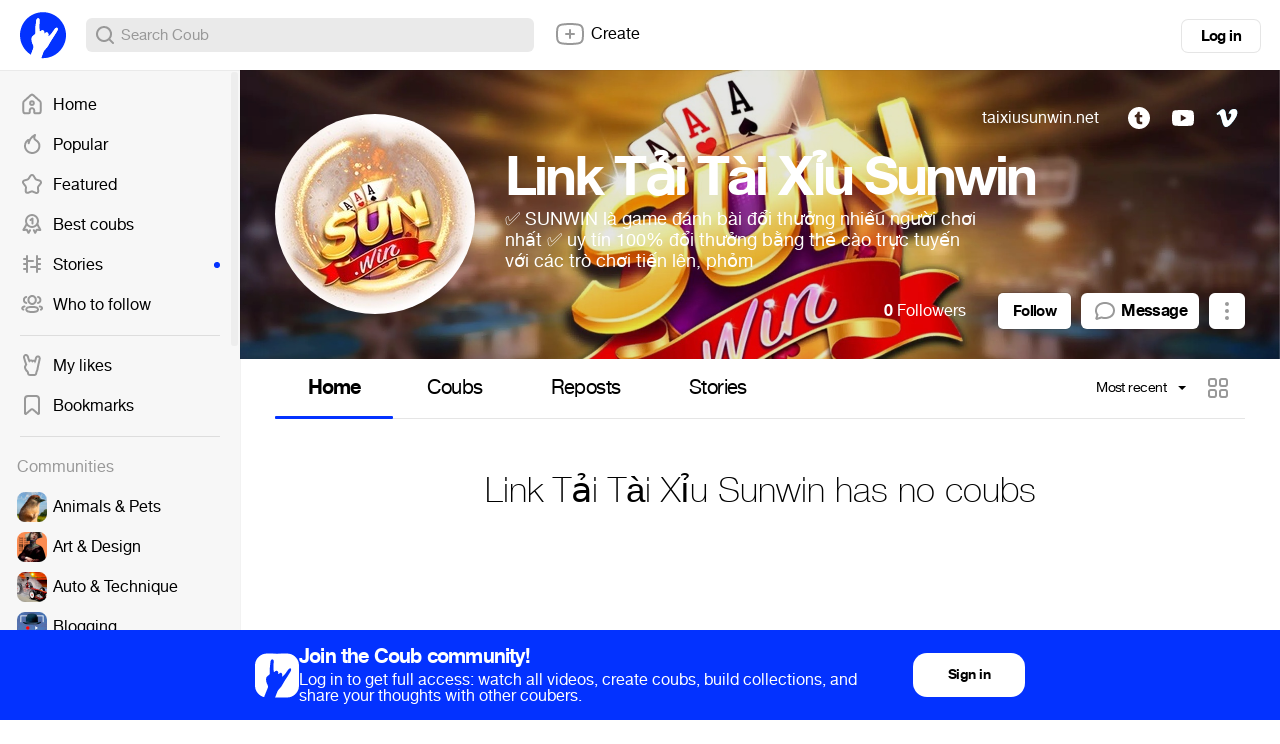

--- FILE ---
content_type: text/html; charset=utf-8
request_url: https://coub.com/taixiusunwinnet
body_size: 20782
content:
<!DOCTYPE html>
<html>
<head>
<link rel="stylesheet" href="https://assets-cdn-s.coub.com/assets/coub/core_light-4319d5d9a5f6a150dcd5e03d2e4a7365ded2e0efbc485994a3de1cb0ff5d3835.css" media="screen, projection" />
<link rel="stylesheet" href="https://assets-cdn-s.coub.com/assets/coub/unlogged_light-5d5776e9160652f20478aa2cd8900d7a47c2f150e393f548cc1b23614181802b.css" media="screen, projection" />
<title>Link Tải Tài Xỉu Sunwin - Channel on Coub</title>
<link rel="stylesheet" href="https://assets-cdn-s.coub.com/assets/coub/pages/profile/profile_page_light-4d6b30297f8d318012084b45fd7075e55f4300600330fa1e98083ea265b6acfe.css" media="screen, projection" />

<script src="https://assets-cdn-s.coub.com/assets/sync_bundle-cef5bd47d478e10b8aeb592cef15665c984e70a7ceafc3a9789fdc9bbb7e89be.js" crossorigin="anonymous"></script>
<script>
//<![CDATA[
I18n.locale = 'en';
I18n.fallbacks = true;
I18n.pluralization.ru = function (count) {
var key = count % 10 == 1 && count % 100 != 11 ? "one" : [2, 3, 4].indexOf(count % 10) >= 0 && [12, 13, 14].indexOf(count % 100) < 0 ? "few" : count % 10 == 0 || [5, 6, 7, 8, 9].indexOf(count % 10) >= 0 || [11, 12, 13, 14].indexOf(count % 100) >= 0 ? "many" : "other";
return [key];
};
window.production = true;

//]]>
</script>
<meta name="csrf-param" content="authenticity_token" />
<meta name="csrf-token" content="R32k5RynKl1E0lTUL-Sc8fLnZAnuLkX26j0AtyBWQpGbnnHkbkyetCum7Bz62nZPFiKc8g6lXZf9pigeEkgZtA" />

<script type="text/javascript">
  window.geo_country = "US";
  window.geo_city = "Columbus";
  window.request_client = "";
</script>

<script>
window.dataLayer = window.dataLayer || [];
</script>
<!-- Google Tag Manager -->
<script>(function(w,d,s,l,i){w[l]=w[l]||[];w[l].push({'gtm.start':
new Date().getTime(),event:'gtm.js'});var f=d.getElementsByTagName(s)[0],
j=d.createElement(s),dl=l!='dataLayer'?'&l='+l:'';j.async=true;j.src=
'https://www.googletagmanager.com/gtm.js?id='+i+dl;f.parentNode.insertBefore(j,f);
})(window,document,'script','dataLayer','GTM-MXHWXFG');</script>
<!-- End Google Tag Manager -->

<!-- Yandex.Metrika counter -->
<script type="text/javascript">
(function(m,e,t,r,i,k,a){m[i]=m[i]||function(){(m[i].a=m[i].a||[]).push(arguments)};
m[i].l=1*new Date();k=e.createElement(t),a=e.getElementsByTagName(t)[0],k.async=1,k.src=r,a.parentNode.insertBefore(k,a)})
(window, document, "script", "https://mc.yandex.ru/metrika/tag.js", "ym");
ym(48571952, "init", {webvisor: true});
</script>

<script>
//<![CDATA[

  window.env = 'production';

//]]>
</script>
<meta property="og:url" content="https://coub.com/taixiusunwinnet" />
<meta name="title" content="Link Tải Tài Xỉu Sunwin - Channel on Coub" />
<meta property="og:title" content="Link Tải Tài Xỉu Sunwin - Channel on Coub" />
<meta name="description" content="✅ SUNWIN là game đánh bài đổi thưởng nhiều người chơi nhất ✅ uy tín 100% đổi thưởng bằng thẻ cào trực tuyến với các trò chơi tiến lên, phỏm" />
<meta property="og:description" content="✅ SUNWIN là game đánh bài đổi thưởng nhiều người chơi nhất ✅ uy tín 100% đổi thưởng bằng thẻ cào trực tuyến với các trò chơi tiến lên, phỏm" />
<meta property="og:site_name" content="Coub" />
<meta name="keywords" content="coub, video, loop, gif, animation, social, media, mashups, living photo, animated gif, gifs, gif, cinemagraph, gifsound, perfect loop, vine alternative, video, video editor, community" />
<meta property="og:image" content="https://assets-cdn-s.coub.com/assets/og/coub_og_image-ac413e288cf569b3fec8bcce869961e530d0f70adef8f94fb47883590e4d57fa.png" />
<meta property="og:image:width" content="160" />
<meta property="og:image:height" content="160" />
<meta name="image" content="https://attachments-cdn-s.coub.com/coub_storage/channel/cw_avatar/689168410ba/80879169ed213907f4342/profile_pic_new_2x_1673109069_taixiusunwinnet-300x300.jpg" />
<meta property="al:ios:url" content="coub://user/taixiusunwinnet"></meta>
<meta property="al:ios:app_store_id" content="714042522"></meta>
<meta property="al:ios:app_name" content="Coub"></meta>
<meta property="al:android:url" content="coub://user/taixiusunwinnet"></meta>
<meta property="al:android:package" content="com.coub.android"></meta>
<meta property="al:android:app_name" content="Coub"></meta>

<link href='/manifest.json' rel='manifest'>
<link href='/favicon.ico' rel='shortcut icon'>
<link href='/apple-touch-icon-76.png' rel='apple-touch-icon' sizes='76x76'>
<link href='/apple-touch-icon-120.png' rel='apple-touch-icon' sizes='120x120'>
<link href='/apple-touch-icon-152.png' rel='apple-touch-icon' sizes='152x152'>
<meta content='width=device-width, initial-scale=1, maximum-scale=1, user-scalable=0' name='viewport'>
<meta content='Coub' name='application-name'>
<meta content="app-id=714042522" name="apple-itunes-app" />
<meta content='text/html; charset=utf-8' http-equiv='Content-Type'>
<meta content='255353984557948' property='fb:pages'>
<meta content='f6b46805307f3e1f' name='yandex-verification'>

</head>
<body class='profile-page'>

<div class='body-container'>
<div class='main-menu -always-visible'>
<div class='main-menu__shade'></div>
<div class='main-menu__inner'>
<div class='main-menu__fold'>
<svg xmlns="http://www.w3.org/2000/svg" width="16" height="16" fill="none"><path fill-rule="evenodd" clip-rule="evenodd" d="M6.76 5.15a1 1 0 10-1.52-1.3l-3 3.5a1 1 0 000 1.3l3 3.5a1 1 0 001.52-1.3L5.173 9H13a1 1 0 100-2H5.174L6.76 5.15z" fill="#999"></path></svg>
</div>
<div class='main-menu__wrapper hasScroller' data-scroll-type='vertical'>
<nav class='main-menu__nav'>
<ul>
<li class='main-menu__nav-item'>
<a href="/feed"><i><svg xmlns="http://www.w3.org/2000/svg" width="24" height="24" fill="none"><path fill-rule="evenodd" clip-rule="evenodd" d="M11.995 8.295a2.822 2.822 0 100 5.643 2.822 2.822 0 000-5.643zm-.822 2.822a.822.822 0 111.644 0 .822.822 0 01-1.644 0z" fill="#999"></path><path fill-rule="evenodd" clip-rule="evenodd" d="M13.946 2.459l-.002-.002a2.902 2.902 0 00-3.898 0l-.001.002-6.743 6.085a2.914 2.914 0 00-.958 2.162v8.68a2.913 2.913 0 002.907 2.908H8.81a1.957 1.957 0 001.954-1.954v-1.926c0-.715.624-1.304 1.366-1.237.582.059 1.108.631 1.108 1.351v1.803c0 1.077.877 1.954 1.954 1.954h3.558a2.913 2.913 0 002.907-2.908v-8.68c0-.826-.348-1.61-.958-2.163l-6.752-6.075zm-2.557 1.48a.902.902 0 011.212 0l.004.004 6.75 6.074c.191.173.301.418.301.68v8.68c0 .497-.41.908-.907.908h-3.512v-1.757c0-1.607-1.171-3.17-2.915-3.342h-.005a3.253 3.253 0 00-3.554 3.228v1.88H5.251a.913.913 0 01-.907-.907v-8.68c0-.262.11-.508.3-.68l6.743-6.085.002-.002z" fill="#999"></path></svg></i>
Home
<span></span>
</a></li>

<li class='main-menu__nav-item'>
<a href="/hot"><i><svg xmlns="http://www.w3.org/2000/svg" width="24" height="24" fill="none"><path fill-rule="evenodd" clip-rule="evenodd" d="M15.582 2.22a1 1 0 01.348 1.014c-.077.32-.186.681-.282.998-.052.173-.1.333-.138.467-.122.438-.198.818-.198 1.203 0 .309.126.586.5.96.28.279.598.52.988.817.205.156.43.328.68.528.669.534 1.41 1.203 1.977 2.124.576.938.943 2.087.943 3.543a7.59 7.59 0 01-.15 1.515C19.538 19.166 16.195 22 12.2 22c-.349 0-.7-.019-1.058-.07-3.006-.385-5.519-2.388-6.584-5.108A8.047 8.047 0 014 13.873c0-2.824 1.458-5.306 3.66-6.76a1 1 0 011.358.244c.177-.32.368-.63.57-.932a12.631 12.631 0 014.928-4.323 1 1 0 011.066.116zM7.647 9.723a6.047 6.047 0 00-1.227 6.368m1.227-6.368c.035.264.053.533.053.808 0 .218-.008.422-.029.618a1 1 0 001.978.29 10.365 10.365 0 011.6-3.9l.003-.004A10.586 10.586 0 0113.36 5.21c-.03.221-.047.452-.047.691 0 1.043.51 1.8 1.09 2.377.375.374.867.75 1.317 1.093.181.138.355.271.513.397.603.482 1.134.98 1.521 1.61.378.614.647 1.4.647 2.495 0 .386-.038.768-.11 1.12l-.004.018C17.756 17.846 15.236 20 12.2 20c-.277 0-.535-.015-.785-.05l-.014-.002c-2.28-.29-4.18-1.81-4.981-3.855" fill="#999"></path></svg></i>
Popular
<span></span>
</a></li>

<li class='main-menu__nav-item'>
<a href="/featured/creators"><i><svg xmlns="http://www.w3.org/2000/svg" width="24" height="24" fill="none"><path fill-rule="evenodd" clip-rule="evenodd" d="M12.018 4c-.283 0-.531.154-.632.328a.98.98 0 01-.042.066L9.386 7.231A2.6 2.6 0 017.79 8.508l-3.217.908a1.532 1.532 0 00-.389.275.772.772 0 00-.164.21c-.003.006-.003.006-.002 0-.024.125-.027.3.01.47.036.175.095.266.126.298.033.034.063.07.09.108l2.062 2.844c.524.588.624 1.393.624 1.874l-.001.057-.2 3.51a1 1 0 01-.011.103.405.405 0 00.038.257c.04.085.12.193.257.316.25.138.512.168.772.083l3.13-1.215a2.438 2.438 0 012.12.007l3.13 1.316c.193.063.338.078.442.068a.45.45 0 00.262-.11.998.998 0 01.11-.079c.038-.023.091-.073.14-.191.05-.12.084-.285.086-.483l-.197-3.48a.976.976 0 01-.002-.056c0-.486.103-1.301.64-1.89l2.166-2.752a.856.856 0 00.136-.834c-.103-.321-.27-.49-.548-.592l-3.262-.92a1 1 0 01-.247-.105c-.35-.18-.995-.51-1.35-1.19l-1.87-2.954a1.062 1.062 0 01-.021-.033C12.549 4.154 12.3 4 12.018 4zm-2.34-.714C10.183 2.452 11.119 2 12.019 2c.908 0 1.85.459 2.351 1.306l1.887 2.98c.02.032.039.065.056.1.01.02.033.058.118.121.084.063.189.121.35.205l3.194.902c.018.005.037.01.055.017.905.312 1.53.968 1.823 1.878a2.853 2.853 0 01-.46 2.673l-.005.008-2.196 2.787c-.021.027-.043.053-.067.077 0 0-.035.04-.069.16-.03.106-.047.234-.049.359l.198 3.48a.979.979 0 01.002.056c0 .756-.235 1.778-1.113 2.36-.853.673-1.836.607-2.609.34a1.012 1.012 0 01-.061-.023l-3.194-1.342a1.002 1.002 0 01-.072-.034.437.437 0 00-.378 0 .975.975 0 01-.098.044l-3.193 1.24a1.116 1.116 0 01-.036.012c-.914.316-1.824.149-2.55-.302a1 1 0 01-.11-.08c-.646-.533-1.205-1.353-1.057-2.42l.195-3.434a1.441 1.441 0 00-.049-.36.459.459 0 00-.069-.16.995.995 0 01-.09-.107L2.66 12c-.332-.37-.508-.82-.591-1.217a3.25 3.25 0 01-.016-1.26c.104-.54.436-.972.732-1.262.31-.302.69-.557 1.065-.712a1 1 0 01.111-.039l3.293-.929.022-.006a.602.602 0 00.348-.293c.022-.046.048-.09.077-.133L9.68 3.286z" fill="#999"></path></svg></i>
Featured
<span></span>
</a></li>

<li class='main-menu__nav-item'>
<a href="/best/daily"><i><svg xmlns="http://www.w3.org/2000/svg" width="24" height="24" fill="none"><path fill-rule="evenodd" clip-rule="evenodd" d="M5 9a7 7 0 1114 0A7 7 0 015 9zm7-5a5 5 0 100 10 5 5 0 000-10z" fill="#999"></path><path fill-rule="evenodd" clip-rule="evenodd" d="M7.002 11.635a1 1 0 01.363 1.367l-2.255 3.88 1.661-.108a1.1 1.1 0 011.057.61l.716 1.448.578-1.06a1 1 0 011.756.957L9.47 21.31a1.1 1.1 0 01-1.952-.04L6.301 18.81l-2.746.177a1.1 1.1 0 01-1.022-1.65l3.102-5.338a1 1 0 011.367-.363zM17.037 11.614a1 1 0 00-.423 1.35l2.052 3.924-1.756-.114a1.1 1.1 0 00-1.057.61l-.666 1.347-.448-.92a1 1 0 10-1.798.877l1.251 2.567a1.1 1.1 0 001.975.006l1.213-2.452 2.755.177a1.1 1.1 0 001.045-1.607l-2.794-5.343a1 1 0 00-1.35-.422zM11.5 8.5v3a1 1 0 102 0V6.7a1.1 1.1 0 00-1.76-.88L9.9 7.2a1 1 0 101.2 1.6l.4-.3z" fill="#999"></path></svg></i>
Best coubs
<span></span>
</a></li>

<li class='main-menu__nav-item highlighted'>
<a href="/featured/stories"><i><svg xmlns="http://www.w3.org/2000/svg" width="24" height="24" fill="none"><path fill-rule="evenodd" clip-rule="evenodd" d="M7 3a1 1 0 011 1v4h5a1 1 0 110 2H8v10a1 1 0 11-2 0v-2H4a1 1 0 110-2h2v-3H4a1 1 0 110-2h2V8H4a1 1 0 010-2h2V4a1 1 0 011-1z" fill="#999"></path><path fill-rule="evenodd" clip-rule="evenodd" d="M17 3a1 1 0 011 1v2h2.112a1 1 0 110 2H18v3h2.112a1 1 0 110 2H18v3h2a1 1 0 110 2h-2v2a1 1 0 11-2 0v-4h-5a1 1 0 110-2h5V4a1 1 0 011-1z" fill="#999"></path></svg></i>
Stories
<span></span>
</a></li>

<li class='main-menu__nav-item'>
<a href="/featured/channels"><i><svg xmlns="http://www.w3.org/2000/svg" width="24" height="24" fill="none"><path fill-rule="evenodd" clip-rule="evenodd" d="M7.411 7.994C7.412 5.3 9.467 3 12.142 3c2.676 0 4.731 2.302 4.731 4.995 0 2.695-2.055 4.996-4.73 4.996h-.032c-2.669-.01-4.708-2.313-4.7-4.997zm0 0v-.002l1 .003h-1v-.002zM12.142 5c-1.445 0-2.73 1.276-2.73 2.995V8c-.007 1.712 1.268 2.986 2.705 2.992h.025c1.445 0 2.731-1.275 2.731-2.996 0-1.72-1.286-2.995-2.73-2.995zM7.2 4.84A1 1 0 016.388 6c-.816.143-1.524.932-1.524 1.98.003 1.066.731 1.86 1.564 1.985a1 1 0 11-.298 1.978c-1.895-.285-3.262-1.994-3.266-3.96v-.001c0-1.939 1.326-3.627 3.177-3.952A1 1 0 017.2 4.84zm9.885 0a1 1 0 011.158-.811c1.851.325 3.177 2.013 3.177 3.952v.002c-.003 1.965-1.372 3.674-3.266 3.959a1 1 0 01-.297-1.978c.831-.125 1.561-.919 1.563-1.984 0-1.05-.707-1.838-1.523-1.981a1 1 0 01-.812-1.158zM5.468 14.307a1 1 0 01-.83 1.145c-.6.096-.985.241-1.198.391-.163.114-.2.203-.2.348 0 .126.031.189.075.242.058.07.184.174.438.277a1 1 0 01-.757 1.852c-.448-.183-.89-.452-1.223-.856a2.334 2.334 0 01-.534-1.515c0-.875.423-1.543 1.051-1.985.577-.405 1.313-.613 2.032-.729a1 1 0 011.146.83zm13.348 0a1 1 0 011.145-.83c.72.116 1.455.324 2.032.73.628.44 1.051 1.11 1.051 1.984 0 .576-.185 1.092-.533 1.515-.334.404-.776.673-1.224.856a1 1 0 11-.756-1.852c.253-.104.379-.207.437-.277.044-.053.076-.116.076-.242 0-.145-.038-.234-.2-.348-.214-.15-.599-.295-1.2-.39a1 1 0 01-.828-1.146zm-11.1.16c1.233-.443 2.833-.568 4.427-.568 1.603 0 3.204.13 4.436.578.623.227 1.22.559 1.665 1.06.465.521.72 1.174.72 1.924 0 .752-.257 1.405-.726 1.925-.448.498-1.047.826-1.67 1.05-1.233.441-2.833.565-4.425.565-1.603 0-3.204-.129-4.436-.576-.624-.227-1.22-.558-1.666-1.058a2.82 2.82 0 01-.72-1.924c0-.752.257-1.404.725-1.925.448-.498 1.047-.827 1.67-1.051zm-.183 2.39a.813.813 0 00-.212.586c0 .267.079.443.212.592.152.17.42.351.857.51.89.323 2.2.456 3.753.456 1.547 0 2.857-.128 3.75-.448.439-.157.707-.337.86-.505a.812.812 0 00.21-.587.829.829 0 00-.212-.594c-.152-.17-.42-.352-.856-.51-.89-.325-2.2-.458-3.752-.458-1.547 0-2.858.13-3.75.45-.44.158-.708.338-.86.507z" fill="#999"></path></svg></i>
Who to follow
<span></span>
</a></li>

<li class='main-menu__hr'></li>
<li class='main-menu__nav-item'>
<a href="/likes"><i><svg xmlns="http://www.w3.org/2000/svg" fill="none" height="24" viewBox="0 0 24 24" width="24"><path clip-rule="evenodd" d="m15.0946 4.58779-.0156.0449-.6402 2.17408c-.2862-.09794-.6047-.15591-.9556-.15591-.0177 0-.0353.00015-.0528.00046-.3786.00655-.7278.08344-1.0428.21486-.1029-.06515-.211-.12467-.3242-.17764-.4058-.18994-.8778-.29568-1.4168-.27513-.2871.01041-.5643.05937-.82744.1413-.01337-.03274-.0254-.06361-.03597-.09248l-1.03433-3.29222-.01042-.02983c-.21877-.62638-.65537-1.24355-1.2774-1.6573-.67182-.44686-1.70097-.718891-2.75473-.20883l-.00737.00357-.00735.00363c-1.61476.798-1.90168 2.64883-1.55322 3.88646.56382 2.17355 1.23406 4.22294 1.94598 6.27869-.14328.2224-.30821.4946-.47159.7984l-.00441.0082-.00434.0082c-.01527.0291-.03315.0609-.06833.123l-.01832.032c-.10664.1862-.36089.6299-.46426 1.2117-.11617.6539-.02182 1.2906.19159 1.914.16933.5009.37795.9646.66712 1.5395.44364.8825.9781 1.385 1.34274 1.7278l.01585.0149.00149.0014c.37837.3572.53135.5522.60837.6905.05109.0917.10101.2115.10101.4834 0 1.6569 1.34315 3 3 3h4.30493c1.6568 0 3-1.3431 3-3 0-.3857.1288-.7445.4651-1.5229l.0242-.0558c.215-.4971.5194-1.2005.6755-2.0051.1675-.8633.5961-3.0072.7743-3.898l.0002-.001.0003-.0018.0003-.0013.0743-.3717c.1753-.6346.4185-1.6228.5617-2.27797l.7621-3.52908c.1274-.59131.1127-1.34842-.1245-2.03748-.2387-.69351-.9781-1.92199-2.569-1.92199-1.6071 0-2.521 1.30424-2.8361 2.21251zm-7.45152 12.78171c.84052.7932 1.33819 1.4582 1.33819 2.6299 0 .5523.44771 1 1 1h4.30493c.5523 0 1-.4477 1-1 0-.8598.3132-1.5847.6292-2.3161.2282-.5284.458-1.0601.5722-1.6486.2099-1.0819.8621-4.338.8696-4.3701.1649-.5899.4104-1.5844.551-2.22777l.7609-3.52348c.0055-.02572.0104-.05263.0147-.08055.0043-.0277.0079-.05639.0108-.0859.0542-.54561-.123-1.37162-.7639-1.37162-.3861 0-.7666.34932-.9465.86795l-.9221 3.13139c-.0395.11428-.0838.22404-.1314.33048-.0925.20729-.1969.40194-.2997.59271-.1241.23093-.2517.46843-.3529.71879l-.0125.0315c-.0049.0124-.0097.0254-.0143.0387-.0054.0155-.0107.0315-.0161.0477-.0456.1375-.096.2897-.2601.2897-.075 0-.2118-.0357-.2681-.2709-.0082-.0667-.0194-.1355-.0339-.20518-.0101-.04858-.0218-.09762-.035-.14674l-.0004-.00149c-.1132-.41879-.3422-.84317-.7072-1.03833-.0462-.02468-.0945-.0457-.145-.06257-.0242-.00807-.0489-.01518-.074-.0213l-.0134-.00315c-.068-.01545-.1396-.02368-.2149-.02368-.483 0-.7484.33599-.9684.85754-.0224.05306-.0446.10873-.0662.16546-.0356.09268-.1612.14258-.2343.14258-.1462-.00713-.2436-.09446-.2624-.22991-.0051-.03659-.0115-.07305-.0192-.10926l-.0004-.00172c-.0493-.22871-.1519-.44744-.2969-.62648-.184-.22716-.4363-.39042-.7344-.4291-.0273-.00353-.0549-.00602-.0829-.00743-.032-.00161-.0645-.0018-.0975-.0005-.5098.01783-.99339.38853-1.17144.89825-.03739.11834-.16463.25308-.29238.25308-.19145 0-.33356-.2496-.43981-.48442l-.01296-.02895c-.01635-.0369-.03182-.07315-.04645-.10772l-.01015-.024c-.0298-.0705-.05601-.13254-.07914-.17652l-.02305-.04413c-.13284-.25431-.2798-.53564-.41361-.80904-.02577-.05265-.05105-.105-.07564-.15681-.10866-.22886-.204-.44711-.26925-.63324l-1.03644-3.29892c-.17632-.50485-.72457-.99064-1.2726-.72537-.4114.20331-.63524.74338-.56506 1.30272.00257.02043.00552.04089.00888.06136.01107.06758.02647.13527.0464.20251l.005.0193c.0965.37219.19634.74099.29923 1.10727.42899 1.52725.91096 3.01043 1.42524 4.51119.10811.3155.21765.6318.32842.9494.1237.3546.10121.6469-.06372.8697-.09184.123-.39359.5471-.68784 1.0943-.03239.0616-.06583.1206-.09877.1787-.21719.383-.4122.7269-.13738 1.5269.05151.1527.10883.3042.17668.466.10002.2385.2229.4993.38371.819.28301.5632.6035.8661.94461 1.1869z" fill="#000" fill-rule="evenodd"></path></svg></i>
My likes
<span></span>
</a></li>

<li class='main-menu__nav-item'>
<a href="/bookmarks"><i><svg xmlns="http://www.w3.org/2000/svg" width="24" height="24" fill="none"><path fill-rule="evenodd" clip-rule="evenodd" d="M16 4H8a2 2 0 00-2 2v13.603l4.054-3.535a3 3 0 013.951.006L18 19.582V6a2 2 0 00-2-2zM8 2a4 4 0 00-4 4v14.328c0 1.434 1.687 2.2 2.768 1.259l4.6-4.012a1 1 0 011.318.002l4.542 3.99c1.08.947 2.772.18 2.772-1.256V6a4 4 0 00-4-4H8z" fill="#999"></path></svg></i>
Bookmarks
<span></span>
</a></li>

<li auto-init='true' class='main-menu__banner -hidden' data-type='small_left' widget-coub-banner='true'>
<div class='main-menu__hr'></div>
</li>
<li class='main-menu__hr'></li>
<li class='main-menu__nav-item -title'>
Communities
</li>
<li class='main-menu__switcher-item main-menu__community-item' data-community-id='32' data-community-permalink='animals-pets'>
<a class="-fill page-reload" href="/community/animals-pets"></a>
<img alt="Animals &amp; Pets" src="https://attachments-cdn-s.coub.com/coub_storage/category/cw_image/60432c0f1f4/5d35698dc76c52d5f9e63/small_1544749976_animals2.png" width="30" height="30" />
<div class='title'>Animals &amp; Pets</div>
<div class='switcher toggle-registration' data-action='sign_up' data-prompt='Unsubscribe' hideable-prompt='true'></div>
</li>

<li class='main-menu__switcher-item main-menu__community-item' data-community-id='2' data-community-permalink='art'>
<a class="-fill page-reload" href="/community/art"></a>
<img alt="Art &amp; Design" src="https://attachments-cdn-s.coub.com/coub_storage/category/cw_image/bc49636b5e9/9d819c4215f13ccf07a7b/small_1544749302_art2.png" width="30" height="30" />
<div class='title'>Art &amp; Design</div>
<div class='switcher toggle-registration' data-action='sign_up' data-prompt='Unsubscribe' hideable-prompt='true'></div>
</li>

<li class='main-menu__switcher-item main-menu__community-item' data-community-id='75' data-community-permalink='cars'>
<a class="-fill page-reload" href="/community/cars"></a>
<img alt="Auto &amp; Technique" src="https://attachments-cdn-s.coub.com/coub_storage/category/cw_image/dcda24f72f3/076e0f1bc1028aa643b02/small_1545566648_Auto.png" width="30" height="30" />
<div class='title'>Auto &amp; Technique</div>
<div class='switcher toggle-registration' data-action='sign_up' data-prompt='Unsubscribe' hideable-prompt='true'></div>
</li>

<li class='main-menu__switcher-item main-menu__community-item' data-community-id='113' data-community-permalink='blogging'>
<a class="-fill page-reload" href="/community/blogging"></a>
<img alt="Blogging" src="https://attachments-cdn-s.coub.com/coub_storage/category/cw_image/cc945f16597/2b4fb4d4deb9e584afe1c/small_1622039038_Blogging.png" width="30" height="30" />
<div class='title'>Blogging</div>
<div class='switcher toggle-registration' data-action='sign_up' data-prompt='Unsubscribe' hideable-prompt='true'></div>
</li>

<li class='main-menu__switcher-item main-menu__community-item' data-community-id='14' data-community-permalink='cartoons'>
<a class="-fill page-reload" href="/community/cartoons"></a>
<img alt="Cartoons" src="https://attachments-cdn-s.coub.com/coub_storage/category/cw_image/f8ede745da4/2e6c3a22d04db1a6a25e3/small_1544759035_cartoons2.png" width="30" height="30" />
<div class='title'>Cartoons</div>
<div class='switcher toggle-registration' data-action='sign_up' data-prompt='Unsubscribe' hideable-prompt='true'></div>
</li>

<li class='main-menu__switcher-item main-menu__community-item' data-community-id='39' data-community-permalink='celebrity'>
<a class="-fill page-reload" href="/community/celebrity"></a>
<img alt="Celebrity" src="https://attachments-cdn-s.coub.com/coub_storage/category/cw_image/f29db91ad17/ceeba69e8fe30eb9c445a/small_1544760906_celeb2.png" width="30" height="30" />
<div class='title'>Celebrity</div>
<div class='switcher toggle-registration' data-action='sign_up' data-prompt='Unsubscribe' hideable-prompt='true'></div>
</li>

<li class='main-menu__switcher-item main-menu__community-item' data-community-id='77' data-community-permalink='dance'>
<a class="-fill page-reload" href="/community/dance"></a>
<img alt="Dance" src="https://attachments-cdn-s.coub.com/coub_storage/category/cw_image/d7afb96f274/3e8dad0b674f8605556f2/small_1545567838_Dance.png" width="30" height="30" />
<div class='title'>Dance</div>
<div class='switcher toggle-registration' data-action='sign_up' data-prompt='Unsubscribe' hideable-prompt='true'></div>
</li>

<li class='main-menu__switcher-item main-menu__community-item' data-community-id='16' data-community-permalink='fashion'>
<a class="-fill page-reload" href="/community/fashion"></a>
<img alt="Fashion &amp; Beauty" src="https://attachments-cdn-s.coub.com/coub_storage/category/cw_image/503df3602c0/3bb25ae4face4a7c9a6f8/small_1544654169_Fashion.png" width="30" height="30" />
<div class='title'>Fashion &amp; Beauty</div>
<div class='switcher toggle-registration' data-action='sign_up' data-prompt='Unsubscribe' hideable-prompt='true'></div>
</li>

<li class='main-menu__switcher-item main-menu__community-item' data-community-id='112' data-community-permalink='food-kitchen'>
<a class="-fill page-reload" href="/community/food-kitchen"></a>
<img alt="Food &amp; Kitchen" src="https://attachments-cdn-s.coub.com/coub_storage/category/cw_image/496fb34cd0a/573a3d5c899f3d332162b/small_1622031286_Food-Kitchen.png" width="30" height="30" />
<div class='title'>Food &amp; Kitchen</div>
<div class='switcher toggle-registration' data-action='sign_up' data-prompt='Unsubscribe' hideable-prompt='true'></div>
</li>

<li class='main-menu__switcher-item main-menu__community-item' data-community-id='17' data-community-permalink='gaming'>
<a class="-fill page-reload" href="/community/gaming"></a>
<img alt="Gaming" src="https://attachments-cdn-s.coub.com/coub_storage/category/cw_image/49fb773a80c/efee899b14f85527ed209/small_1544749693_gaming2.png" width="30" height="30" />
<div class='title'>Gaming</div>
<div class='switcher toggle-registration' data-action='sign_up' data-prompt='Unsubscribe' hideable-prompt='true'></div>
</li>

<li class='main-menu__switcher-item main-menu__community-item' data-community-id='114' data-community-permalink='live-pictures'>
<a class="-fill page-reload" href="/community/live-pictures"></a>
<img alt="Live Pictures" src="https://attachments-cdn-s.coub.com/coub_storage/category/cw_image/6a781fee541/43bd1211431771697290d/small_1622039067_Live_pictures.png" width="30" height="30" />
<div class='title'>Live Pictures</div>
<div class='switcher toggle-registration' data-action='sign_up' data-prompt='Unsubscribe' hideable-prompt='true'></div>
</li>

<li class='main-menu__switcher-item main-menu__community-item' data-community-id='37' data-community-permalink='mashup'>
<a class="-fill page-reload" href="/community/mashup"></a>
<img alt="Mashup" src="https://attachments-cdn-s.coub.com/coub_storage/category/cw_image/93ae83fbc3f/4d90453882a0f2e50dbc0/small_1544622036_Mashup.png" width="30" height="30" />
<div class='title'>Mashup</div>
<div class='switcher toggle-registration' data-action='sign_up' data-prompt='Unsubscribe' hideable-prompt='true'></div>
</li>

<li class='main-menu__switcher-item main-menu__community-item' data-community-id='116' data-community-permalink='memes'>
<a class="-fill page-reload" href="/community/memes"></a>
<img alt="Memes" src="https://attachments-cdn-s.coub.com/coub_storage/category/cw_image/c9ec52f6b8e/901439d39eb2de551860f/small_1623846896_memes.png" width="30" height="30" />
<div class='title'>Memes</div>
<div class='switcher toggle-registration' data-action='sign_up' data-prompt='Unsubscribe' hideable-prompt='true'></div>
</li>

<li class='main-menu__switcher-item main-menu__community-item' data-community-id='19' data-community-permalink='movies'>
<a class="-fill page-reload" href="/community/movies"></a>
<img alt="Movies &amp; TV" src="https://attachments-cdn-s.coub.com/coub_storage/category/cw_image/dda6b36d2fb/9ae8ba82060e5659de192/small_1544758441_movies2.png" width="30" height="30" />
<div class='title'>Movies &amp; TV</div>
<div class='switcher toggle-registration' data-action='sign_up' data-prompt='Unsubscribe' hideable-prompt='true'></div>
</li>

<li class='main-menu__switcher-item main-menu__community-item' data-community-id='8' data-community-permalink='music'>
<a class="-fill page-reload" href="/community/music"></a>
<img alt="Music" src="https://attachments-cdn-s.coub.com/coub_storage/category/cw_image/0327247c5ff/85914bdd8e1edc998c480/small_1544760089_Music3.png" width="30" height="30" />
<div class='title'>Music</div>
<div class='switcher toggle-registration' data-action='sign_up' data-prompt='Unsubscribe' hideable-prompt='true'></div>
</li>

<li class='main-menu__switcher-item main-menu__community-item' data-community-id='9' data-community-permalink='nature-travel'>
<a class="-fill page-reload" href="/community/nature-travel"></a>
<img alt="Nature &amp; Travel" src="https://attachments-cdn-s.coub.com/coub_storage/category/cw_image/a4b57370b28/3c9d9a8cf4246d5a30610/small_1545567929_Nature.png" width="30" height="30" />
<div class='title'>Nature &amp; Travel</div>
<div class='switcher toggle-registration' data-action='sign_up' data-prompt='Unsubscribe' hideable-prompt='true'></div>
</li>

<li class='main-menu__switcher-item main-menu__community-item' data-community-id='76' data-community-permalink='science-technology'>
<a class="-fill page-reload" href="/community/science-technology"></a>
<img alt="Science &amp; Technology" src="https://attachments-cdn-s.coub.com/coub_storage/category/cw_image/d7b917ae565/55b6fc9b6407f7099c088/small_1544622172_science.png" width="30" height="30" />
<div class='title'>Science &amp; Technology</div>
<div class='switcher toggle-registration' data-action='sign_up' data-prompt='Unsubscribe' hideable-prompt='true'></div>
</li>

<li class='main-menu__switcher-item main-menu__community-item' data-community-id='12' data-community-permalink='sports'>
<a class="-fill page-reload" href="/community/sports"></a>
<img alt="Sports" src="https://attachments-cdn-s.coub.com/coub_storage/category/cw_image/f582005153c/999b059f60e79e58836fc/small_1544760276_sport2.png" width="30" height="30" />
<div class='title'>Sports</div>
<div class='switcher toggle-registration' data-action='sign_up' data-prompt='Unsubscribe' hideable-prompt='true'></div>
</li>

<li class='main-menu__switcher-item main-menu__community-item' data-community-id='115' data-community-permalink='standup-jokes'>
<a class="-fill page-reload" href="/community/standup-jokes"></a>
<img alt="Stand-up &amp; Jokes" src="https://attachments-cdn-s.coub.com/coub_storage/category/cw_image/e705818f6da/2d68d0903305d728e1d5b/small_1622039112_Stand-up.png" width="30" height="30" />
<div class='title'>Stand-up &amp; Jokes</div>
<div class='switcher toggle-registration' data-action='sign_up' data-prompt='Unsubscribe' hideable-prompt='true'></div>
</li>

<li class='main-menu__switcher-item main-menu__community-item off' data-community-id='36' data-community-permalink='anime'>
<a class="-fill page-reload" href="/community/anime"></a>
<img alt="Anime" src="https://attachments-cdn-s.coub.com/coub_storage/category/cw_image/79d6e4a3e73/c0b7416c30391c998a2ac/small_1544750217_Anime2.png" width="30" height="30" />
<div class='title'>Anime</div>
<div class='switcher -off toggle-registration' data-action='sign_up' data-prompt='Subscribe' hideable-prompt='true'></div>
</li>

<li class='main-menu__hr'></li>
<li class='main-menu__switcher-item main-menu__change-theme'>
<i><svg xmlns="http://www.w3.org/2000/svg" width="24" height="24" fill="none"><path fill-rule="evenodd" clip-rule="evenodd" d="M12 2C6.477 2 2 6.477 2 12s4.477 10 10 10 10-4.477 10-10S17.523 2 12 2zm0 18a8 8 0 100-16v16z" fill="#999"></path></svg></i>
<div class='title'>Dark Theme</div>
<div class='switcher -off' data-prompt='Turn On' hideable-prompt='true'></div>
</li>

<div class='main-menu__social-block'>
<div>Join our community</div>
<div class='main-menu__social-buttons'>
<a class="main-menu__social-button -twitter" href="https://twitter.com/coub?utm_source=coub_web&amp;utm_medium=side_menu&amp;utm_campaign=join_our_smm"><svg xmlns="http://www.w3.org/2000/svg" fill="none" height="20" viewBox="0 0 20 20" width="20"><path d="m17.2793 4.16329c-.595.27181-1.229.45198-1.89.53946.68-.42282 1.199-1.08724 1.443-1.8881-.634.39366-1.334.67172-2.08.82689-.602-.66755-1.46-1.08099-2.396-1.08099-1.816 0-3.278 1.53505-3.278 3.4169 0 .27077.022.53112.076.77898-2.727-.13851-5.14-1.49965-6.761-3.57311-.283.51133-.449 1.09661-.449 1.72667 0 1.18305.585 2.23176 1.457 2.83891-.527-.01041-1.044-.16975-1.482-.42073v.03749c0 1.66002 1.137 3.03884 2.628 3.35654-.267.076-.558.1124-.86.1124-.21 0-.422-.0125-.621-.0583.425 1.3528 1.631 2.3474 3.065 2.3797-1.116.9091-2.533 1.4569-4.067 1.4569-.269 0-.527-.0125-.785-.0469 1.453.9758 3.175 1.533 5.032 1.533 6.036 0 9.336-5.2071 9.336-9.72061 0-.151-.005-.2968-.012-.44156.651-.48114 1.198-1.08203 1.644-1.77354z" fill="#fff"></path></svg>
</a><a class="main-menu__social-button -discord" href="https://discord.gg/coub-968851268623826974?utm_source=coub_web&amp;utm_medium=side_menu&amp;utm_campaign=join_our_smm"><svg xmlns="http://www.w3.org/2000/svg" xmlns:xlink="http://www.w3.org/1999/xlink" fill="none" height="16" viewBox="0 0 20 16" width="20"><clipPath id="a"><path d="m0 0h20v15.493h-20z"></path></clipPath><g clip-path="url(#a)"><path d="m16.9308 1.37891c-1.2747-.584899-2.6416-1.015829-4.0709-1.26264-.026-.004764-.052.00714-.0654.030949-.1758.312679-.3706.720594-.5069 1.041211-1.5373-.230138-3.06661-.230138-4.57233 0-.1364-.327743-.3382-.728532-.51479-1.041211-.01341-.023014-.03941-.034918-.06544-.030949-1.42845.246022-2.79541.676952-4.07093 1.26264-.01104.00476-.0205.01271-.02679.02302-2.592827 3.87363-3.303112 7.65205-2.9546699 11.38367.0015766.0182.0118248.0357.0260149.0468 1.710675 1.2563 3.367755 2.0189 4.994065 2.5245.02603.0079.05361-.0016.07017-.0231.38471-.5253.72764-1.0793 1.02166-1.6618.01736-.0341.00079-.0746-.03467-.0881-.54395-.2063-1.06189-.4579-1.56012-.7436-.0394-.023-.04256-.0794-.0063-.1063.10484-.0786.20971-.1604.30983-.2429.01811-.0151.04335-.0182.06464-.0087 3.27313 1.4944 6.81666 1.4944 10.05116 0 .0213-.0103.0466-.0071.0655.0079.1001.0826.2049.1651.3106.2437.0362.0269.0339.0833-.0055.1063-.4983.2913-1.0162.5373-1.5609.7428-.0355.0135-.0513.0548-.0339.0889.3003.5817.6432 1.1357 1.0208 1.6611.0158.0222.0442.0317.0702.0238 1.6342-.5056 3.2913-1.2682 5.002-2.5245.0149-.0111.0244-.0278.026-.0461.417-4.31406-.6985-8.0615-2.9571-11.38359-.0055-.01109-.0149-.01904-.026-.0238zm-10.24745 9.13449c-.98543 0-1.79741-.90468-1.79741-2.01576 0-1.11107.79623-2.01577 1.79741-2.01577 1.00904 0 1.81316.91265 1.79738 2.01577 0 1.11108-.79622 2.01576-1.79738 2.01576zm6.64565 0c-.9855 0-1.7974-.90468-1.7974-2.01576 0-1.11107.7962-2.01577 1.7974-2.01577 1.009 0 1.8131.91265 1.7974 2.01577 0 1.11108-.7884 2.01576-1.7974 2.01576z" fill="#fff"></path></g></svg>
</a><a class="main-menu__social-button -telegram" href="https://t.me/coubnews?utm_source=coub_web&amp;utm_medium=side_menu&amp;utm_campaign=join_our_smm"><svg xmlns="http://www.w3.org/2000/svg" fill="none" height="20" viewBox="0 0 20 20" width="20"><path d="m7.70883 12.067-.29114 4.095c.41655 0 .59695-.1789.81329-.3938l1.95292-1.8664 4.0466 2.9635c.7422.4136 1.2651.1958 1.4653-.6827l2.6562-12.44648.0007-.00073c.2354-1.0971-.3968-1.52611-1.1198-1.25697l-15.61308 5.97755c-1.065561.41361-1.049427 1.00762-.18114 1.27676l3.99163 1.24157 9.27179-5.80154c.4363-.28895.8331-.12907.5067.15987z" fill="#fff"></path></svg>
</a></div>
</div>

</ul>
</nav>
<footer class='footer'>
<nav class='footer__nav'>
<ul>
<li class='footer__nav-item'>
<a class="-undr" href="https://coub.com/official/stories">Blog</a>
</li>
<li class='footer__nav-item'>
<span class='-undr' data-action='download-app'>
Apps
</span>
</li>
<li class='footer__nav-item'>
<a class="-undr" href="/brand-assets">Brand</a>
</li>
<li class='footer__nav-item'>
<a class="-undr" href="/tos">Terms</a>
</li>
<li class='footer__nav-item'>
<a class="-undr" href="/privacy">Privacy</a>
</li>
<li class='footer__nav-item'>
<a class="-undr" href="/rules">Rules</a>
</li>
<li class='footer__nav-item'>
<a class="-undr" href="/dmca">DMCA</a>
</li>
</ul>
</nav>
<div class='footer__copyright'>
<div>&copy;&nbsp;2012&mdash;2026&nbsp;Coub.com Ltd</div>
<span>Audio recognition by <a href="https://www.acrcloud.com" target="_blank">ACRCloud</a>.</span>
</div>
</footer>

</div>
</div>
</div>

<header class='header '>

<div class='header__bg -fill'></div>
<div class='header__contents inline--container'>
<div class='header__left inline--container'>
<div class='header__logo' data-prompt='Coub' direction='below' hideable-prompt='true'>
<a href="/"><div class='img blue'><svg xmlns="http://www.w3.org/2000/svg" width="46" height="47" fill="none"><path fill-rule="evenodd" clip-rule="evenodd" d="M46 23.171c0 12.703-10.297 23-23 23-.61 0-1.214-.023-1.811-.07l2.262-6.216c.374-1.026 1.619-2.4 2.719-3.615l.007-.008c.631-.694 1.175-1.294 1.383-1.648.93-1.583 3.63-6.114 4.036-6.796.031-.052.05-.082.051-.086.628-.9 1.636-2.44 2.257-3.444l3.392-5.512c.621-1.008.668-2.272.105-2.818a.97.97 0 00-.344-.215c-.622-.226-1.449.14-2.057.913l-3.41 4.756c-.395.501-.836.912-1.263 1.31-.356.331-.722.674-1.05 1.056l-.35.408a.24.24 0 01-.165.083.44.44 0 01-.18-.024c-.122-.045-.318-.183-.265-.617v-.004c.03-.132.582-2.57-.975-3.226l-.07-.027c-.855-.311-1.537.224-2.293 1.124-.114.135-.346.148-.464.105a.447.447 0 01-.28-.54c.27-1.208-.228-2.337-1.184-2.685l-.074-.024c-.831-.267-1.835.074-2.437.834a.24.24 0 01-.078.064c-.12.114-.325.273-.548.192-.24-.087-.296-.378-.318-.59l-.027-.263c-.026-.26-.059-.56-.097-.882l-.001-.01c-.12-1.051-.268-2.357-.244-3.225l.367-6.188c.025-.904-.39-1.675-1.034-1.909a1.204 1.204 0 00-.569-.062c-.91.117-1.692 1.149-1.78 2.35l-.676 6.257c-.047.633-.032 1.518-.018 2.373v.002c.011.634.022 1.233.007 1.717l-.06 1.996c-.02.672-.235 1.154-.638 1.432-.223.157-.97.694-1.78 1.449-.077.072-.156.141-.233.21l-.034.03c-.597.529-1.112.986-1.162 2.504-.026.713.007 1.438.11 2.502.107 1.118.437 1.819.788 2.56.056.12.12.248.185.38.515 1.038 1.219 2.456.634 4.063l-2.408 6.614C4.37 38.7 0 31.446 0 23.171c0-12.702 10.297-23 23-23s23 10.298 23 23z" fill="#0332FF"></path><path fill-rule="evenodd" clip-rule="evenodd" d="M21.189 46.101l2.262-6.216c.374-1.026 1.619-2.4 2.719-3.614l.007-.008c.631-.695 1.175-1.295 1.382-1.648a1968.883 1968.883 0 014.088-6.883c.628-.9 1.636-2.44 2.257-3.444l3.392-5.512c.621-1.008.668-2.272.105-2.818a.972.972 0 00-.344-.215c-.622-.226-1.449.14-2.057.914l-3.41 4.755c-.395.501-.836.912-1.263 1.31-.356.331-.722.674-1.05 1.056l-.35.408a.24.24 0 01-.165.083.443.443 0 01-.18-.024c-.123-.044-.318-.183-.265-.617v-.004c.03-.132.582-2.57-.975-3.226l-.07-.027c-.855-.311-1.537.224-2.293 1.124-.114.135-.347.148-.464.105a.447.447 0 01-.28-.54c.27-1.208-.228-2.337-1.184-2.685l-.074-.024c-.831-.267-1.835.075-2.437.834a.241.241 0 01-.078.064c-.12.114-.325.273-.548.192-.24-.087-.296-.378-.318-.59l-.027-.262c-.026-.26-.06-.56-.097-.883l-.001-.01c-.12-1.05-.268-2.356-.244-3.225l.367-6.188c.025-.904-.39-1.674-1.035-1.909a1.204 1.204 0 00-.568-.062c-.91.117-1.692 1.15-1.78 2.35l-.676 6.257c-.047.633-.032 1.518-.018 2.373v.002c.011.634.022 1.233.007 1.717l-.06 1.996c-.02.672-.235 1.154-.638 1.432-.223.157-.97.694-1.78 1.449-.077.072-.156.141-.233.21l-.034.03c-.597.53-1.112.986-1.162 2.504-.026.713.007 1.438.11 2.502.107 1.118.437 1.819.788 2.56.056.121.12.248.185.38.515 1.039 1.219 2.456.634 4.063l-2.408 6.614a22.861 22.861 0 0010.263 3.35z" fill="#fff"></path></svg></div>
<div class='img white'><svg xmlns="http://www.w3.org/2000/svg" width="46" height="46" fill="none"><path fill-rule="evenodd" clip-rule="evenodd" d="M46 23c0 12.703-10.297 23-23 23-.61 0-1.214-.024-1.811-.07l2.262-6.216c.374-1.027 1.619-2.4 2.719-3.615l.007-.008c.631-.694 1.175-1.295 1.382-1.648.927-1.578 3.613-6.084 4.033-6.79l.055-.092c.628-.9 1.636-2.44 2.257-3.445l3.392-5.512c.621-1.007.668-2.272.105-2.817a.97.97 0 00-.344-.215c-.622-.227-1.449.14-2.057.913l-3.41 4.756c-.395.5-.836.912-1.263 1.31a13.43 13.43 0 00-1.05 1.056l-.35.407a.24.24 0 01-.165.083.44.44 0 01-.18-.024c-.122-.044-.318-.183-.265-.616v-.005c.03-.129.583-2.568-.975-3.226l-.07-.026c-.855-.312-1.537.224-2.293 1.123-.114.136-.346.148-.464.105a.447.447 0 01-.28-.54c.27-1.208-.228-2.337-1.184-2.684l-.074-.025c-.831-.267-1.835.075-2.437.834a.24.24 0 01-.078.065c-.12.114-.325.272-.548.191-.24-.087-.296-.378-.318-.59l-.027-.262c-.026-.26-.06-.56-.097-.882l-.001-.009c-.12-1.052-.268-2.358-.244-3.226l.367-6.189c.025-.904-.39-1.674-1.034-1.908a1.206 1.206 0 00-.569-.062c-.91.117-1.692 1.149-1.78 2.35l-.676 6.256c-.047.634-.032 1.519-.018 2.374v.004c.011.633.022 1.232.007 1.715l-.06 1.995c-.02.673-.235 1.154-.638 1.433-.223.156-.97.694-1.78 1.448-.079.074-.159.145-.237.214l-.03.026c-.597.53-1.112.987-1.162 2.505-.026.713.007 1.437.11 2.502.107 1.117.437 1.818.788 2.56.056.12.12.247.185.38.515 1.038 1.219 2.456.634 4.063l-2.408 6.614C4.37 38.528 0 31.274 0 23 0 10.297 10.297 0 23 0s23 10.297 23 23z" fill="#fff"></path></svg></div>
</a></div>
<div class='header__search'>
<div class='search-icon'><svg xmlns="http://www.w3.org/2000/svg" width="24" height="24" fill="none"><path fill-rule="evenodd" clip-rule="evenodd" d="M11 3a8 8 0 104.906 14.32l3.387 3.387a1 1 0 001.414-1.414l-3.387-3.387A8 8 0 0011 3zm-6 8a6 6 0 1112 0 6 6 0 01-12 0z" fill="#999"></path></svg></div>
<div auto-init='true' class='dropdown search-popup strict-below' data-handler-free widget-search-auto-complete='true'>
<div class='dropdown__handler'>
<form action="/search" accept-charset="UTF-8" method="get"><input type="text" name="q" id="q" value="" class="query input-field " placeholder="Search Coub" data-input="true" autocomplete="off" />
<button name="button" type="submit" class="sb header-search__button"><svg xmlns="http://www.w3.org/2000/svg" width="24" height="24" fill="none"><path fill-rule="evenodd" clip-rule="evenodd" d="M13.293 7.707a1 1 0 011.414-1.414l5 5a1 1 0 010 1.414l-5 5a1 1 0 01-1.414-1.414L16.586 13H5a1 1 0 010-2h11.586l-3.293-3.293z" fill="#999"></path></svg>
</button></form></div>
<div class='dropdown__inner -hidden'>
<div class='dropdown__content'>
<div class='search-popup__loader -hidden'></div>
</div>
</div>
</div>

</div>
<nav class='header__nav'>
<ul class='inline--container'>
<li class='nav__item create'>
<a class="nav__item__inner" href="/create"><div class='header__icon'><svg xmlns="http://www.w3.org/2000/svg" width="32" height="32" fill="none"><path fill-rule="evenodd" clip-rule="evenodd" d="M16 7c-3.192 0-6.183.325-8.452.67-1.742.264-3.042 1.606-3.242 3.33A43.994 43.994 0 004 16c0 1.79.135 3.525.306 5 .2 1.724 1.5 3.066 3.242 3.33 2.27.345 5.26.67 8.452.67s6.183-.325 8.452-.67c1.742-.264 3.042-1.606 3.242-3.33.17-1.475.306-3.21.306-5s-.135-3.525-.306-5c-.2-1.724-1.5-3.066-3.242-3.33C22.182 7.325 19.192 7 16 7zM7.247 5.692c-2.62.398-4.622 2.445-4.928 5.079A45.989 45.989 0 002 16c0 1.886.142 3.7.32 5.23.305 2.633 2.306 4.68 4.927 5.078C9.584 26.663 12.68 27 16 27c3.32 0 6.416-.337 8.753-.692 2.62-.398 4.622-2.445 4.927-5.078A45.99 45.99 0 0030 16c0-1.886-.142-3.7-.32-5.23-.305-2.633-2.306-4.68-4.927-5.078C22.416 5.338 19.32 5 16 5c-3.32 0-6.416.338-8.753.692zM15 12a1 1 0 112 0v3h3a1 1 0 110 2h-3v3a1 1 0 11-2 0v-3h-3a1 1 0 110-2h3v-3z" fill="#999"></path></svg></div>
Create
</a></li>
</ul>
</nav>
</div>
<div class='header__right'>
<div auto-init='true' class='header__banner -hidden' data-type='small_top' widget-coub-banner='true'></div>
<div class='header__login-buttons inline--container'>
<button class="sb toggle-registration header__login-buttons__sign-up" data-action="sign_up">Log in</button>
</div>
</div>
</div>
</header>

<header class='coub-mobile-header'>
<div class='coub-mobile-header__inner'>
<div class='coub-mobile-header__left'>
<div class='dropdown coub-mobile-header__service' data-align-left><div class="dropdown__handler "><div class='coub-mobile-header__logo'><svg xmlns="http://www.w3.org/2000/svg" width="36" height="36" fill="none"><path fill="#0030FD" fill-rule="evenodd" d="M8.556 33.309C3.427 30.135 0 24.474 0 18 0 8.073 8.048 0 18 0s18 8.048 18 18-8.048 18-18 18c-.482 0-.94-.025-1.422-.05l1.777-4.875c.305-.813 1.27-1.879 2.133-2.844.482-.533.914-1.015 1.092-1.295.787-1.345 3.173-5.33 3.199-5.382.482-.71 1.269-1.904 1.777-2.69l2.665-4.317c.483-.787.534-1.777.077-2.209-.077-.076-.178-.126-.28-.177-.482-.178-1.142.101-1.6.71l-2.665 3.733c-.305.38-.66.71-.99 1.015a8.5 8.5 0 0 0-.812.838l-.28.33c-.025.05-.076.05-.127.076-.05 0-.101 0-.152-.025-.101-.026-.254-.152-.203-.483 0-.05.482-2.005-.762-2.538l-.05-.026c-.66-.254-1.194.178-1.803.889-.102.101-.28.127-.355.076-.178-.076-.254-.229-.229-.432.203-.939-.178-1.828-.914-2.107l-.05-.025c-.66-.203-1.448.05-1.905.66-.025.025-.025.05-.05.05-.102.102-.254.204-.432.153-.178-.076-.229-.305-.254-.457l-.025-.203q-.039-.305-.076-.685c-.102-.813-.204-1.854-.204-2.54l.254-4.823c.026-.71-.304-1.32-.812-1.498-.152-.05-.28-.076-.457-.05-.711.1-1.32.888-1.396 1.827l-.534 4.9c-.025.508-.025 1.193-.025 1.853 0 .508.025.965 0 1.346l-.05 1.549c-.026.533-.178.914-.508 1.117-.178.127-.762.533-1.397 1.142-.076.076-.152.127-.203.178-.457.406-.863.762-.914 1.955-.025.558 0 1.117.076 1.955.076.863.33 1.421.61 2.005.38.838 1.167 2.057.634 3.478.076.051-1.168 3.453-1.802 5.205" clip-rule="evenodd"></path></svg></div></div>      <div class='dropdown__inner ' style='display: none'>        <div class='dropdown__content'>          <div class='list list--selectable'><div class='list__item' data-action='download-app'><span>Mobile apps</span></div><div class='list__item'><a class="-fill" href="/tos">Terms of Service</a></div><div class='list__item'><a class="-fill" href="/rules">Community rules</a></div><div class='list__item'><a class="-fill" href="/dmca">DMCA policy</a></div><div class='list__item'><a class="-fill" href="/privacy">Privacy policy</a></div></div>        </div>      </div>    </div><div class='coub-mobile-header__search-toggle'>
<svg xmlns="http://www.w3.org/2000/svg" width="24" height="24" fill="none"><path fill="#7C7F8B" d="M17.964 11.231a6.732 6.732 0 1 0-13.465.002 6.732 6.732 0 0 0 13.465-.002m1.5 0a8.2 8.2 0 0 1-2.086 5.474l2.52 2.514a.75.75 0 0 1-1.06 1.062l-2.557-2.551a8.2 8.2 0 0 1-5.05 1.734 8.232 8.232 0 1 1 8.233-8.233"></path></svg>
</div>
</div>
<div class='dropdown coub-mobile-header__nav' ><div class="dropdown__handler "><div class='mobile-button -grey'>Navigation</div></div>      <div class='dropdown__inner ' style='display: none'>        <div class='dropdown__content'>          <div class='list list--selectable'><div class='list__item'><a class="-fill" href="/hot">Popular</a></div><div class='list__item'><a class="-fill" href="/featured/creators">Featured</a></div><div class='list__item'><a class="-fill" href="/best/daily">Best coubs</a></div><div class='list__item'><a class="-fill" href="/communities">Communities</a></div></div>        </div>      </div>    </div><div class='coub-mobile-header__right'>
<a class="mobile-button" href="/auth">Login</a>
</div>
</div>
<div class='coub-mobile-header__search -hidden'>
<div class='coub-mobile-header__search-icon'>
<svg xmlns="http://www.w3.org/2000/svg" width="24" height="24" fill="none"><path fill="#7C7F8B" d="M17.964 11.231a6.732 6.732 0 1 0-13.465.002 6.732 6.732 0 0 0 13.465-.002m1.5 0a8.2 8.2 0 0 1-2.086 5.474l2.52 2.514a.75.75 0 0 1-1.06 1.062l-2.557-2.551a8.2 8.2 0 0 1-5.05 1.734 8.232 8.232 0 1 1 8.233-8.233"></path></svg>
</div>
<div class='coub-mobile-header__search-clear -hidden'>
<svg xmlns="http://www.w3.org/2000/svg" width="24" height="24" fill="none"><path fill-rule="evenodd" clip-rule="evenodd" d="M6.343 16.243a1 1 0 101.414 1.414L12 13.414l4.243 4.243a1 1 0 001.414-1.414L13.414 12l4.243-4.243a1 1 0 10-1.414-1.414L12 10.586 7.757 6.343a1 1 0 10-1.414 1.414L10.586 12l-4.243 4.243z" fill="#999"></path></svg>
</div>
<form action="/search" accept-charset="UTF-8" method="get"><input type="text" name="q" id="q" value="" class="input-field coub-mobile-header__search-input" placeholder="Search Coub" autocomplete="off" />
</form></div>
</header>

<div class='page-container unlogged'>
<div channel-id='17037255' class='hero-cover -with-cover' data-unloged-action='profile_follow' data-unloged-action-selector='.hero-cover' position='-85' type='image'>
<div class='hero-cover__att -image' img-height='1441' img-width='2553' style='background-image: url(https://attachments-cdn-s.coub.com/coub_storage/background/cw_image/c582c506bdc/46d9141100abd99ef8507/width_2048_1673109072_taixiusunwinnet-banner.jpg)'></div>
<div class='hero-cover__content-box -fill'>
<div class='hero-cover__content-box-inner'>
<div class='channel'>
<div class='channel__left'>
<div class='avatar-upload'>
<div class='avatar-upload__holder'>
<img src="https://attachments-cdn-s.coub.com/coub_storage/channel/cw_avatar/689168410ba/80879169ed213907f4342/profile_pic_big_1673109069_taixiusunwinnet-300x300.jpg" srcset="https://attachments-cdn-s.coub.com/coub_storage/channel/cw_avatar/689168410ba/80879169ed213907f4342/profile_pic_big_1673109069_taixiusunwinnet-300x300.jpg 1x, https://attachments-cdn-s.coub.com/coub_storage/channel/cw_avatar/689168410ba/80879169ed213907f4342/profile_pic_big_2x_1673109069_taixiusunwinnet-300x300.jpg 2x" width="200" height="200" alt="Link Tải Tài Xỉu Sunwin" widget-avatar-change-listener="true" auto-init="true" />
</div>
</div>
<div class='channel__description'>
<h1 class='hbold' title='Link Tải Tài Xỉu Sunwin'>Link Tải Tài Xỉu Sunwin</h1>
<p data-profile-description>✅ SUNWIN là game đánh bài đổi thưởng nhiều người chơi nhất ✅ uy tín 100% đổi thưởng bằng thẻ cào trực tuyến với các trò chơi tiến lên, phỏm</p>
</div>
</div>
<div class='channel__top'>
<div class='channel__relationships'>
<div class='channel__hoverable text'>
<a target="_blank" title="taixiusunwin.net" rel="noopener noreferrer" href="https://taixiusunwin.net/">taixiusunwin.net</a>
</div>
<div class='channel__hoverable icon'>
<a target="_blank" rel="noopener noreferrer" href="https://tumblr.com/taixiusunwinnet"><i><svg xmlns="http://www.w3.org/2000/svg" width="24" height="24" fill="none"><path fill-rule="evenodd" clip-rule="evenodd" d="M1 11.992C1 5.93 5.927 1 12.017 1A10.979 10.979 0 0123 11.992C23 18.054 18.073 23 12.017 23 5.927 23 1 18.054 1 11.992zm13.156 3.78c-.84 0-1.369-.333-1.369-1.295v-3.21h2.463v-2.32h-2.463V5.784h-2.11c-.098 1.393-.949 3.003-2.981 3.488v1.996h1.846v3.686c0 2.302 1.515 3.264 3.549 3.264h2.257v-2.445h-1.192z" fill="#fff"></path></svg></i>
</a></div>
<div class='channel__hoverable icon'>
<a target="_blank" rel="noopener noreferrer" href="http://youtube.com/channel/UC_zhpRiprHOGQMmySN6fUrw"><i><svg xmlns="http://www.w3.org/2000/svg" width="24" height="24" fill="none"><path fill-rule="evenodd" clip-rule="evenodd" d="M20.595 4.478c.947.263 1.692 1.037 1.945 2.02C23 8.281 23 12 23 12s0 3.719-.46 5.502c-.253.983-.998 1.758-1.945 2.02C18.88 20 12 20 12 20s-6.88 0-8.595-.477c-.947-.264-1.692-1.038-1.945-2.021C1 15.719 1 12 1 12s0-3.72.46-5.502c.253-.983.998-1.757 1.945-2.02C5.12 4 12 4 12 4s6.88 0 8.595.478zM9.75 8.623v6.754L15.5 12 9.75 8.623z" fill="#fff"></path></svg></i>
</a></div>
<div class='channel__hoverable icon'>
<a target="_blank" rel="noopener noreferrer" href="https://vimeo.com/taixiusunwinnet"><i><svg xmlns="http://www.w3.org/2000/svg" width="24" height="24" fill="none"><path fill-rule="evenodd" clip-rule="evenodd" d="M22.302 7.164c-.092 2.026-1.507 4.8-4.244 8.32C15.228 19.161 12.834 21 10.876 21c-1.214 0-2.24-1.12-3.079-3.36l-1.68-6.158c-.622-2.24-1.29-3.36-2.005-3.36-.156 0-.7.328-1.633.98L1.5 7.842c1.027-.903 2.04-1.805 3.037-2.709 1.37-1.183 2.399-1.806 3.084-1.869 1.62-.155 2.617.952 2.99 3.321.405 2.557.685 4.147.842 4.77.468 2.12.981 3.18 1.542 3.18.436 0 1.09-.688 1.963-2.064.87-1.376 1.338-2.423 1.4-3.142.125-1.188-.342-1.783-1.4-1.783-.498 0-1.012.115-1.54.342 1.022-3.35 2.977-4.977 5.86-4.884 2.14.062 3.148 1.45 3.024 4.16z" fill="#31AFD8"></path><path fill-rule="evenodd" clip-rule="evenodd" d="M22.302 7.164c-.092 2.026-1.507 4.8-4.244 8.32C15.228 19.161 12.834 21 10.876 21c-1.214 0-2.24-1.12-3.079-3.36l-1.68-6.158c-.622-2.24-1.29-3.36-2.005-3.36-.156 0-.7.328-1.633.98L1.5 7.842c1.027-.903 2.04-1.805 3.037-2.709 1.37-1.183 2.399-1.806 3.084-1.869 1.62-.155 2.617.952 2.99 3.321.405 2.557.685 4.147.842 4.77.468 2.12.981 3.18 1.542 3.18.436 0 1.09-.688 1.963-2.064.87-1.376 1.338-2.423 1.4-3.142.125-1.188-.342-1.783-1.4-1.783-.498 0-1.012.115-1.54.342 1.022-3.35 2.977-4.977 5.86-4.884 2.14.062 3.148 1.45 3.024 4.16z" fill="#fff"></path></svg></i>
</a></div>
<div class='channel-blocked-icon -hidden' data-prompt='You blocked this channel&#39;s owner' data-prompt-class='-full-width'>
<svg xmlns="http://www.w3.org/2000/svg" width="25" height="25" fill="none"><path fill="#FF4F83" d="M11.492 7.142a2.184 2.184 0 1 1 0 4.367 2.184 2.184 0 0 1 0-4.367"></path><path fill="#FF4F83" fill-rule="evenodd" d="M12.626 1.375c6.075 0 11 4.925 11 11s-4.925 11-11 11-11.001-4.925-11.001-11 4.926-11 11.001-11m6.126 12.59a.65.65 0 0 0-.919 0l-.958.956-.956-.956a.65.65 0 0 0-.92.919l.957.957-.957.957a.651.651 0 0 0 .92.92l.956-.958.958.958a.65.65 0 0 0 .919-.92l-.957-.957.957-.957a.65.65 0 0 0 0-.92m-7.26-8.124a3.484 3.484 0 0 0-2.22 6.169 5.186 5.186 0 0 0-2.964 4.682.65.65 0 0 0 1.301 0 3.89 3.89 0 0 1 1.912-3.346 3.89 3.89 0 0 1 3.851-.053.65.65 0 0 0 .63-1.137 5 5 0 0 0-.29-.148 3.484 3.484 0 0 0-2.22-6.167" clip-rule="evenodd"></path></svg>
</div>
</div>

</div>
<div class='channel__bottom'>
<div class='channel__views'>
</div>
<div class='channel__buttons'>
<div class='follows-counter' data-id='17037255'>
<div auto-init='true' class='channel__hoverable text dropdown__handler' data-id='17037255' widget-followers-counter='true'>
<span class='hbold' counter-value='true'>0</span>
<span>Followers</span>
</div>
</div>

<div class='channel__relationships__follow'>
<div class='follow-btn'>
<button class='sb -st -rn -follow toggle-registration' data-action='sign_up' data-unloged-action='profile_follow' data-unloged-action-selector='.hero-cover'>
<span class='text'>Follow</span>
</button>
</div>

</div>
<a target="_blank" type="button" class="channel__relationships__message hbold" href="/chat/@taixiusunwinnet"><i><svg xmlns="http://www.w3.org/2000/svg" width="24" height="24" fill="none"><path fill-rule="evenodd" clip-rule="evenodd" d="M5.07 5.206C6.922 3.749 9.402 3 12 3c2.593 0 5.071.73 6.925 2.17C20.803 6.627 22 8.788 22 11.5s-1.197 4.873-3.075 6.33C17.072 19.27 14.593 20 12 20a12.96 12.96 0 01-3.638-.504l-4.1 1.35c-1.174.386-2.285-.734-1.89-1.905l.974-2.886C2.488 14.807 2 13.295 2 11.565c0-2.71 1.196-4.886 3.07-6.36zm1.236 1.572C4.888 7.893 4 9.501 4 11.565c0 1.499.467 2.724 1.24 3.688l.343.427-.175.519-.821 2.434 3.452-1.137.311-.102.311.101c1.017.33 2.15.505 3.339.505 2.24 0 4.261-.633 5.699-1.75C19.114 15.153 20 13.564 20 11.5s-.886-3.652-2.301-4.75C16.26 5.632 14.239 5 12 5c-2.234 0-4.255.646-5.694 1.778z" fill="#999"></path></svg></i>
Message
</a><div class='dropdown channel__more-options-dropdown strict-above' data-align-right>
<div class='dropdown__handler'>
<button class='sb -ribbon'>
<svg xmlns="http://www.w3.org/2000/svg" width="24" height="24" fill="none"><path fill-rule="evenodd" clip-rule="evenodd" d="M14 19a2 2 0 10-4 0 2 2 0 004 0zm0-7a2 2 0 10-4 0 2 2 0 004 0zm-2-9a2 2 0 110 4 2 2 0 010-4z" fill="#999"></path></svg>
</button>
</div>
<div class='dropdown__inner -hidden'>
<div class='dropdown__content'>
<div class='channel__more-options-dropdown__content'>
<ul auto-init='true' class='list list--selectable' widgets-list-key-navigation='true'>
<li auto-init='true' class='list__item list__item-alpha' data-clipboard-text='https://coub.com/taixiusunwinnet' widget-copy-link='true'>
<svg xmlns="http://www.w3.org/2000/svg" width="24" height="24" fill="none"><path fill-rule="evenodd" clip-rule="evenodd" d="M9.879 8.464a1 1 0 010-1.414l2.828-2.828a4 4 0 015.657 0l1.414 1.414a4 4 0 010 5.657L16.95 14.12a1 1 0 01-1.414-1.414l2.828-2.828a2 2 0 000-2.829L16.95 5.636a2 2 0 00-2.829 0l-2.828 2.828a1 1 0 01-1.414 0zM8.464 9.88a1 1 0 00-1.414 0l-2.828 2.828a4 4 0 000 5.657l1.414 1.414a4 4 0 005.657 0l2.828-2.828a1 1 0 00-1.414-1.414l-2.828 2.828a2 2 0 01-2.829 0L5.636 16.95a2 2 0 010-2.829l2.828-2.828a1 1 0 000-1.414zm-.353 4.596a1 1 0 001.414 1.414l6.364-6.364a1 1 0 00-1.414-1.414L8.11 14.475z" fill="#fff"></path></svg>
<span>
Copy link
</span>
</li>
</ul>
</div>
</div>
</div>
</div>

</div>
</div>
</div>
</div>
</div>
<div class='hero-cover__progress-bar'></div>
</div>

<div class='profile-mobile-cover'>
<div class='profile-mobile-cover__top'>
<img src="https://attachments-cdn-s.coub.com/coub_storage/channel/cw_avatar/689168410ba/80879169ed213907f4342/profile_pic_1673109069_taixiusunwinnet-300x300.jpg" width="80" height="80" />
<div class='follow-btn'>
<button class='sb -st -rn -follow toggle-registration' data-action='sign_up'>
<span class='text'>Follow</span>
</button>
</div>

</div>
<div class='profile-mobile-cover__title'>
Link Tải Tài Xỉu Sunwin
</div>
<div class='profile-mobile-cover__stats'>
<div class='profile-mobile-cover__stat'>
<svg xmlns="http://www.w3.org/2000/svg" width="24" height="24" fill="none"><path fill="#fff" fill-rule="evenodd" d="M9.13 4a4.475 4.475 0 0 0-4.474 4.473v.001h.75l-.75-.003v.002a4.46 4.46 0 0 0 4.445 4.476h.03A4.474 4.474 0 1 0 9.13 4M6.157 8.474a2.975 2.975 0 1 1 2.975 2.975h-.026a2.96 2.96 0 0 1-2.949-2.972zm2.974 5.728c-1.47 0-2.928.122-4.043.544-.565.213-1.089.52-1.475.973-.398.466-.612 1.042-.612 1.71 0 .664.212 1.241.608 1.708.384.453.906.763 1.47.979 1.114.426 2.573.552 4.052.552 1.47 0 2.928-.121 4.042-.542.565-.213 1.089-.52 1.475-.971.398-.466.612-1.043.612-1.71 0-.665-.212-1.242-.608-1.71-.383-.453-.905-.763-1.47-.98-1.113-.427-2.572-.553-4.051-.553M4.5 17.428c0-.323.096-.551.253-.735.17-.198.446-.386.864-.544.85-.322 2.081-.447 3.513-.447 1.438 0 2.669.13 3.515.454.416.16.692.349.861.548.157.186.253.416.253.741 0 .324-.096.552-.252.735-.17.198-.446.385-.864.543-.85.32-2.08.445-3.513.445-1.438 0-2.67-.13-3.516-.453-.416-.16-.693-.349-.861-.548-.157-.185-.253-.414-.253-.739" clip-rule="evenodd"></path><path fill="#fff" d="M19.649 9.804a.75.75 0 0 1 1.06 1.06l-3.333 3.333a.75.75 0 0 1-1.06 0l-2-2a.75.75 0 0 1 1.06-1.06l1.47 1.47z"></path></svg>
11
</div>
<span>•</span>
<div class='profile-mobile-cover__stat'>
<svg xmlns="http://www.w3.org/2000/svg" width="24" height="24" fill="none"><path fill="#7C7F8B" d="M17.205 14.336c1.236 0 2.472.106 3.422.47.482.185.938.454 1.275.853.35.413.535.923.535 1.505 0 .584-.187 1.095-.54 1.506-.34.397-.796.663-1.279.845-.95.359-2.185.459-3.413.459q-.429 0-.845-.018a.751.751 0 0 1 .07-1.499q.376.017.775.017c1.19 0 2.198-.104 2.884-.362.335-.127.546-.273.669-.416.11-.13.18-.29.18-.532a.78.78 0 0 0-.181-.537c-.123-.145-.333-.292-.667-.42-.683-.262-1.69-.37-2.885-.37-.584 0-.657.022-1.214.095a.751.751 0 0 1-.193-1.488c.558-.073.716-.108 1.407-.108m0-8.96a3.854 3.854 0 0 1 0 7.706h-.025a3.84 3.84 0 0 1-3.828-3.856 3.854 3.854 0 0 1 3.853-3.85m0 1.5a2.354 2.354 0 0 0-2.353 2.353v.003a2.34 2.34 0 0 0 2.333 2.35h.02a2.353 2.353 0 1 0 0-4.707M8.13 14.202c1.478 0 2.938.127 4.052.554.563.216 1.086.526 1.47.98.395.467.607 1.044.607 1.71s-.214 1.243-.613 1.71c-.386.45-.91.758-1.474.971-1.115.42-2.573.54-4.042.541-1.478 0-2.938-.126-4.052-.552-.564-.215-1.086-.526-1.47-.978C2.213 18.67 2 18.094 2 17.428s.214-1.243.612-1.71c.386-.45.91-.758 1.475-.972 1.115-.421 2.573-.544 4.043-.544m0 1.5c-1.432 0-2.663.126-3.513.447-.418.158-.695.346-.864.544-.157.184-.253.412-.253.736s.096.553.253.738c.169.2.445.389.861.548.847.323 2.078.453 3.516.453 1.432 0 2.663-.125 3.513-.445.417-.158.695-.345.864-.542.157-.184.252-.412.252-.736 0-.325-.096-.554-.253-.74-.17-.2-.446-.39-.861-.549-.847-.324-2.077-.454-3.515-.454M8.13 4a4.474 4.474 0 0 1 0 8.948H8.1a4.46 4.46 0 0 1-4.445-4.476A4.475 4.475 0 0 1 8.13 4m0 1.5a2.975 2.975 0 0 0-2.975 2.975v.003a2.96 2.96 0 0 0 2.95 2.97h.025a2.973 2.973 0 1 0 0-5.948"></path></svg>
0
</div>
<span>•</span>
<div class='profile-mobile-cover__stat -neutral'>
<svg xmlns="http://www.w3.org/2000/svg" width="24" height="24" fill="none"><path fill="#7C7F8B" d="M11.91 6c2.895 0 5.119 1.654 6.572 3.204a15.4 15.4 0 0 1 2.102 2.858q.074.13.112.205l.03.057.008.016.003.006h.001s0 .002-.67.338l.67-.335a.75.75 0 0 1 .035.59l-.035.08v.004l-.004.004-.009.017-.029.058-.112.205a15.357 15.357 0 0 1-2.102 2.857c-1.453 1.55-3.677 3.203-6.573 3.203-2.895 0-5.12-1.653-6.574-3.204a15.4 15.4 0 0 1-2.1-2.856l-.113-.205-.03-.058-.009-.017-.002-.004-.001-.002-.001-.002a.75.75 0 0 1 0-.67l.002-.003.002-.006.009-.016a7 7 0 0 1 .142-.262 15.34 15.34 0 0 1 2.1-2.857C6.79 7.652 9.015 6 11.91 6m0 1.5c-2.297 0-4.153 1.313-5.48 2.73a14 14 0 0 0-1.824 2.454 13.849 13.849 0 0 0 1.823 2.454c1.328 1.416 3.184 2.73 5.48 2.73s4.151-1.314 5.479-2.73a14 14 0 0 0 1.822-2.454 13.842 13.842 0 0 0-1.822-2.454C16.06 8.814 14.205 7.5 11.909 7.5m.002 2.21a2.976 2.976 0 1 1-.002 5.952 2.976 2.976 0 0 1 .002-5.952m0 1.5a1.476 1.476 0 1 0 0 2.952 1.476 1.476 0 0 0 0-2.952"></path></svg>
0
</div>
</div>
<div class='profile-mobile-cover__description'>
✅ SUNWIN là game đánh bài đổi thưởng nhiều người chơi nhất ✅ uy tín 100% đổi thưởng bằng thẻ cào trực tuyến với các trò chơi tiến lên, phỏm
</div>
</div>

<div class='page__content'>
<div class='page-menu profile__menu'>
<div class='page-menu__inner'>
<div class='page-menu__item -active' data-title='Home 0' data-type=''>
Home
</div>
<div class='page-menu__item' data-title='Coubs 0' data-type='simples'>
Coubs
</div>
<div class='page-menu__item' data-title='Reposts 0' data-type='recoubs'>
Reposts
</div>
<div class='page-menu__item' data-title='Stories 0' data-type='stories'>
Stories
</div>
</div>
<div class='page-menu__inner'>

<div class='dropdown dropdown--select sort__filter' data-v-offset=9><div class="dropdown__handler newest"><button class='sb -st -sq -toggle ' type='button'><span>Most recent</span></button></div>      <div class='dropdown__inner ' style='display: none'>        <div class='dropdown__content'>          <input name='' type='hidden' value='newest'><ul auto-init='true' class='list list--selectable' widgets-list-key-navigation='true'><li class='list__item list__item-beta selected active newest' data-val='newest'><a>Most recent</a></li><li class='list__item list__item-beta likes_count' data-val='likes_count'><a>Most liked</a></li><li class='list__item list__item-beta views_count' data-val='views_count'><a>Most viewed</a></li><li class='list__item list__item-beta oldest' data-val='oldest'><a>Oldest</a></li><li class='list__item list__item-beta random' data-val='random'><a>Random</a></li></ul>        </div>      </div>    </div>
<div class='page-menu__view-selector' widget-timeline-controls='true'>
<div class='viewSelector page-menu__hov-svg -hidden' data-prompt='List view' data-prompt-left='-4' data-prompt-top='18' hideable-prompt='true' storage-key='profile_timeline_view' view='list'><svg xmlns="http://www.w3.org/2000/svg" width="24" height="24" fill="none"><path fill-rule="evenodd" clip-rule="evenodd" d="M5 2a3 3 0 00-3 3v3a3 3 0 003 3h14a3 3 0 003-3V5a3 3 0 00-3-3H5zM4 5a1 1 0 011-1h14a1 1 0 011 1v3a1 1 0 01-1 1H5a1 1 0 01-1-1V5zm1 8a3 3 0 00-3 3v3a3 3 0 003 3h14a3 3 0 003-3v-3a3 3 0 00-3-3H5zm-1 3a1 1 0 011-1h14a1 1 0 011 1v3a1 1 0 01-1 1H5a1 1 0 01-1-1v-3z" fill="#999"></path></svg></div>
<div class='viewSelector page-menu__hov-svg -hidden' data-prompt='Mosaic view' data-prompt-left='-4' data-prompt-top='18' hideable-prompt='true' storage-key='profile_timeline_view' view='mosaic'><svg xmlns="http://www.w3.org/2000/svg" width="24" height="24" fill="none"><path fill-rule="evenodd" clip-rule="evenodd" d="M5 2a3 3 0 00-3 3v3a3 3 0 003 3h3a3 3 0 003-3V5a3 3 0 00-3-3H5zM4 5a1 1 0 011-1h3a1 1 0 011 1v3a1 1 0 01-1 1H5a1 1 0 01-1-1V5zm1 8a3 3 0 00-3 3v3a3 3 0 003 3h3a3 3 0 003-3v-3a3 3 0 00-3-3H5zm-1 3a1 1 0 011-1h3a1 1 0 011 1v3a1 1 0 01-1 1H5a1 1 0 01-1-1v-3zm9 0a3 3 0 013-3h3a3 3 0 013 3v3a3 3 0 01-3 3h-3a3 3 0 01-3-3v-3zm3-1a1 1 0 00-1 1v3a1 1 0 001 1h3a1 1 0 001-1v-3a1 1 0 00-1-1h-3zm0-13a3 3 0 00-3 3v3a3 3 0 003 3h3a3 3 0 003-3V5a3 3 0 00-3-3h-3zm-1 3a1 1 0 011-1h3a1 1 0 011 1v3a1 1 0 01-1 1h-3a1 1 0 01-1-1V5z" fill="#999"></path></svg></div>
</div>

</div>
</div>

<div class='page__body grid-container gutter-gamma'>
<div class='grid-col -col-one-whole' widget-timeline-controls='true'>
<div class='timeline-right-block'>
</div>

<div class='coubs-list' clientside-timeline='true' data-permalink='taixiusunwinnet' data-order_by='newest' data-type='' show-no-coubs-stub='Link Tải Tài Xỉu Sunwin' url='/api/v2/timeline/channel/taixiusunwinnet' view='list'>
<div class='coubs-list__inner'>
<div class='initial-load-indicator'></div>
</div>
<div class='next-page-load-indicator'></div>
</div>

</div>
</div>
</div>

</div>
</div>

<script>
//<![CDATA[
window.gon={};gon.profile_channel={"simple_coubs_count":0,"id":17037255,"user_id":14011105,"crown":null,"permalink":"taixiusunwinnet","title":"Link Tải Tài Xỉu Sunwin","description":"✅ SUNWIN là game đánh bài đổi thưởng nhiều người chơi nhất ✅ uy tín 100% đổi thưởng bằng thẻ cào trực tuyến với các trò chơi tiến lên, phỏm","featured":false,"contacts":{"homepage":"https://taixiusunwin.net/","tumblr":"taixiusunwinnet","youtube":"channel/UC_zhpRiprHOGQMmySN6fUrw","vimeo":"taixiusunwinnet"},"created_at":"2023-01-07T16:24:45.302Z","updated_at":"2023-01-07T16:33:02.020Z","avatar_versions":{"template":"https://attachments-cdn-s.coub.com/coub_storage/channel/cw_avatar/689168410ba/80879169ed213907f4342/%{version}_1673109069_taixiusunwinnet-300x300.jpg","versions":["medium","medium_2x","profile_pic","profile_pic_new","profile_pic_new_2x","tiny","tiny_2x","small","small_2x","ios_large","ios_small"]},"followers_count":0,"following_count":11,"recoubs_count":0,"likes_count":0,"channel_notifications_enabled":null,"stories_count":0,"authentications":[],"background_coub":null,"background_image":"https://attachments-cdn-s.coub.com/coub_storage/background/cw_banner_image/26a30a86d18/43512da5e1fd24558d248/big_channel_1673109095_mhk71e_1673109072_1jvejoi_1673109072_taixiusunwinnet-banner.jpg","timeline_banner_image":"https://attachments-cdn-s.coub.com/coub_storage/background/cw_banner_image/26a30a86d18/43512da5e1fd24558d248/channel_timeline_banner_1673109095_mhk71e_1673109072_1jvejoi_1673109072_taixiusunwinnet-banner.jpg","meta":{"description":"✅ SUNWIN là game đánh bài đổi thưởng nhiều người chơi nhất ✅ uy tín 100% đổi thưởng bằng thẻ cào trực tuyến với các trò chơi tiến lên, phỏm","homepage":"https://taixiusunwin.net/","tumblr":null,"youtube":null,"vimeo":null,"tumblr":"taixiusunwinnet","youtube":"channel/UC_zhpRiprHOGQMmySN6fUrw","vimeo":"taixiusunwinnet"},"views_count":0,"hide_owner":false,"external_links":{"homepage":"https://taixiusunwin.net/","tumblr":"https://tumblr.com/taixiusunwinnet","vimeo":"https://vimeo.com/taixiusunwinnet","youtube":"http://youtube.com/channel/UC_zhpRiprHOGQMmySN6fUrw"}};gon.channel={"title":"Link Tải Tài Xỉu Sunwin","followers_count":0,"avatar_versions":{"template":"https://attachments-cdn-s.coub.com/coub_storage/channel/cw_avatar/689168410ba/80879169ed213907f4342/%{version}_1673109069_taixiusunwinnet-300x300.jpg","versions":["medium","medium_2x","profile_pic","profile_pic_new","profile_pic_new_2x","tiny","tiny_2x","small","small_2x","ios_large","ios_small"]}};gon.is_logged_in=false;gon.country_ip="United States";gon.ussr_ip=false;gon.is_new_search_enabled=true;gon.locales={"en":"English","ru":"Русский"};gon.coub_hash_tag_regexp="#[^ ^#]+";gon.coub_visibility_types=["public","unlisted","private"];gon.abuse_reasons=["sex","adult_content","violence","spam","shock","offensive","explicit","wrong_community","duplicate","other"];gon.user_mail_settings=["mail_newsletter","mail_digest","mail_weekly","system_mail"];gon.missing_userpic="https://assets-cdn-s.coub.com/assets/missing/avatar-svg-74933779d19fc18531059dde4cd8b5fe5d4e9e5a8aba4d54b57e933bcc847a89.svg";gon.channel_contacts_list=["homepage","tumblr","youtube","vimeo"];
//]]>
</script>
<!-- Google Tag Manager (noscript) -->
<noscript><iframe src="https://www.googletagmanager.com/ns.html?id=GTM-MXHWXFG"
height="0" width="0" style="display:none;visibility:hidden"></iframe></noscript>
<!-- End Google Tag Manager (noscript) -->


<script>
  window.ym && window.ym(48571952, "userParams", {
    user_status: 0,
    user_coubs: 0,
    user_lastcoub_created: 0,
    user_grid: 0,
    user_theme: 0
  })
</script>

<script src="https://assets-cdn-s.coub.com/assets/site-f431038fa7032dda96957b58b182d4f8dc9e03d74390e56705159539b25ff08c.js" crossorigin="anonymous"></script>


</body>
</html>
